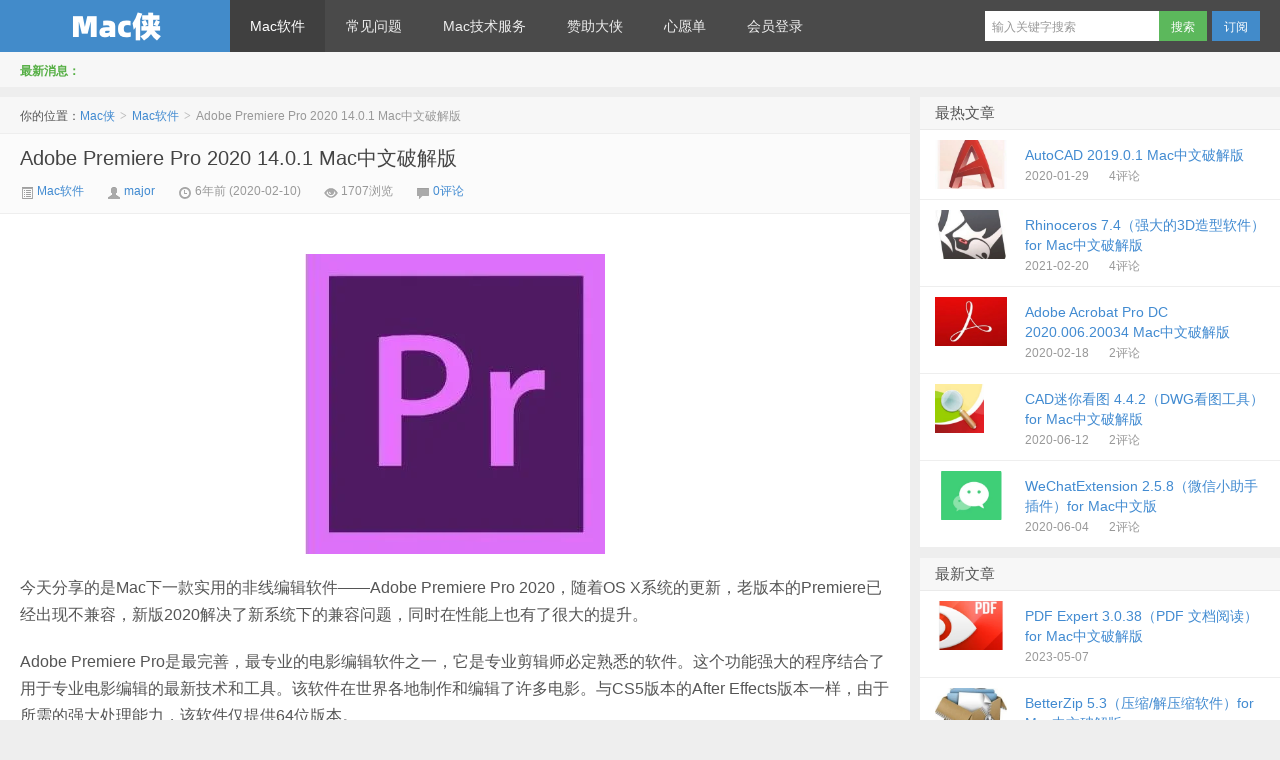

--- FILE ---
content_type: text/html; charset=UTF-8
request_url: https://macxia.net/p/41.html
body_size: 10468
content:
<!DOCTYPE HTML>
<html>
<head>
<meta charset="UTF-8">
<meta http-equiv="X-UA-Compatible" content="IE=edge,IE=11,IE=10,IE=9,IE=8">
<meta name="viewport" content="width=device-width, initial-scale=1.0, user-scalable=0, minimum-scale=1.0, maximum-scale=1.0">
<title>Adobe Premiere Pro 2020 14.0.1 Mac中文破解版-Mac侠</title>
<script>
window._deel = {
    name: 'Mac侠',
    url: 'https://macxia.net/wp-content/themes/d8',
    rss: 'https:/feed/',
    ajaxpager: '',
    maillist: '',
    maillistCode: '',
    commenton: 1,
    roll: [0,0],
    tougaoContentmin: 200,
    tougaoContentmax: 5000,
    appkey: {
    	tqq: '801494063',
    	tsina: '1106777879',
    	t163: '',
    	tsohu: ''
    }
}
</script>
<meta name='robots' content='max-image-preview:large' />
	<style>img:is([sizes="auto" i], [sizes^="auto," i]) { contain-intrinsic-size: 3000px 1500px }</style>
	
<link rel='stylesheet' id='style-css' href='https://macxia.net/wp-content/themes/d8/style.css?ver=5.2' type='text/css' media='all' />
<link rel='stylesheet' id='wp-block-library-css' href='https://macxia.net/wp-includes/css/dist/block-library/style.min.css?ver=6.7.4' type='text/css' media='all' />
<style id='classic-theme-styles-inline-css' type='text/css'>
/*! This file is auto-generated */
.wp-block-button__link{color:#fff;background-color:#32373c;border-radius:9999px;box-shadow:none;text-decoration:none;padding:calc(.667em + 2px) calc(1.333em + 2px);font-size:1.125em}.wp-block-file__button{background:#32373c;color:#fff;text-decoration:none}
</style>
<style id='global-styles-inline-css' type='text/css'>
:root{--wp--preset--aspect-ratio--square: 1;--wp--preset--aspect-ratio--4-3: 4/3;--wp--preset--aspect-ratio--3-4: 3/4;--wp--preset--aspect-ratio--3-2: 3/2;--wp--preset--aspect-ratio--2-3: 2/3;--wp--preset--aspect-ratio--16-9: 16/9;--wp--preset--aspect-ratio--9-16: 9/16;--wp--preset--color--black: #000000;--wp--preset--color--cyan-bluish-gray: #abb8c3;--wp--preset--color--white: #ffffff;--wp--preset--color--pale-pink: #f78da7;--wp--preset--color--vivid-red: #cf2e2e;--wp--preset--color--luminous-vivid-orange: #ff6900;--wp--preset--color--luminous-vivid-amber: #fcb900;--wp--preset--color--light-green-cyan: #7bdcb5;--wp--preset--color--vivid-green-cyan: #00d084;--wp--preset--color--pale-cyan-blue: #8ed1fc;--wp--preset--color--vivid-cyan-blue: #0693e3;--wp--preset--color--vivid-purple: #9b51e0;--wp--preset--gradient--vivid-cyan-blue-to-vivid-purple: linear-gradient(135deg,rgba(6,147,227,1) 0%,rgb(155,81,224) 100%);--wp--preset--gradient--light-green-cyan-to-vivid-green-cyan: linear-gradient(135deg,rgb(122,220,180) 0%,rgb(0,208,130) 100%);--wp--preset--gradient--luminous-vivid-amber-to-luminous-vivid-orange: linear-gradient(135deg,rgba(252,185,0,1) 0%,rgba(255,105,0,1) 100%);--wp--preset--gradient--luminous-vivid-orange-to-vivid-red: linear-gradient(135deg,rgba(255,105,0,1) 0%,rgb(207,46,46) 100%);--wp--preset--gradient--very-light-gray-to-cyan-bluish-gray: linear-gradient(135deg,rgb(238,238,238) 0%,rgb(169,184,195) 100%);--wp--preset--gradient--cool-to-warm-spectrum: linear-gradient(135deg,rgb(74,234,220) 0%,rgb(151,120,209) 20%,rgb(207,42,186) 40%,rgb(238,44,130) 60%,rgb(251,105,98) 80%,rgb(254,248,76) 100%);--wp--preset--gradient--blush-light-purple: linear-gradient(135deg,rgb(255,206,236) 0%,rgb(152,150,240) 100%);--wp--preset--gradient--blush-bordeaux: linear-gradient(135deg,rgb(254,205,165) 0%,rgb(254,45,45) 50%,rgb(107,0,62) 100%);--wp--preset--gradient--luminous-dusk: linear-gradient(135deg,rgb(255,203,112) 0%,rgb(199,81,192) 50%,rgb(65,88,208) 100%);--wp--preset--gradient--pale-ocean: linear-gradient(135deg,rgb(255,245,203) 0%,rgb(182,227,212) 50%,rgb(51,167,181) 100%);--wp--preset--gradient--electric-grass: linear-gradient(135deg,rgb(202,248,128) 0%,rgb(113,206,126) 100%);--wp--preset--gradient--midnight: linear-gradient(135deg,rgb(2,3,129) 0%,rgb(40,116,252) 100%);--wp--preset--font-size--small: 13px;--wp--preset--font-size--medium: 20px;--wp--preset--font-size--large: 36px;--wp--preset--font-size--x-large: 42px;--wp--preset--spacing--20: 0.44rem;--wp--preset--spacing--30: 0.67rem;--wp--preset--spacing--40: 1rem;--wp--preset--spacing--50: 1.5rem;--wp--preset--spacing--60: 2.25rem;--wp--preset--spacing--70: 3.38rem;--wp--preset--spacing--80: 5.06rem;--wp--preset--shadow--natural: 6px 6px 9px rgba(0, 0, 0, 0.2);--wp--preset--shadow--deep: 12px 12px 50px rgba(0, 0, 0, 0.4);--wp--preset--shadow--sharp: 6px 6px 0px rgba(0, 0, 0, 0.2);--wp--preset--shadow--outlined: 6px 6px 0px -3px rgba(255, 255, 255, 1), 6px 6px rgba(0, 0, 0, 1);--wp--preset--shadow--crisp: 6px 6px 0px rgba(0, 0, 0, 1);}:where(.is-layout-flex){gap: 0.5em;}:where(.is-layout-grid){gap: 0.5em;}body .is-layout-flex{display: flex;}.is-layout-flex{flex-wrap: wrap;align-items: center;}.is-layout-flex > :is(*, div){margin: 0;}body .is-layout-grid{display: grid;}.is-layout-grid > :is(*, div){margin: 0;}:where(.wp-block-columns.is-layout-flex){gap: 2em;}:where(.wp-block-columns.is-layout-grid){gap: 2em;}:where(.wp-block-post-template.is-layout-flex){gap: 1.25em;}:where(.wp-block-post-template.is-layout-grid){gap: 1.25em;}.has-black-color{color: var(--wp--preset--color--black) !important;}.has-cyan-bluish-gray-color{color: var(--wp--preset--color--cyan-bluish-gray) !important;}.has-white-color{color: var(--wp--preset--color--white) !important;}.has-pale-pink-color{color: var(--wp--preset--color--pale-pink) !important;}.has-vivid-red-color{color: var(--wp--preset--color--vivid-red) !important;}.has-luminous-vivid-orange-color{color: var(--wp--preset--color--luminous-vivid-orange) !important;}.has-luminous-vivid-amber-color{color: var(--wp--preset--color--luminous-vivid-amber) !important;}.has-light-green-cyan-color{color: var(--wp--preset--color--light-green-cyan) !important;}.has-vivid-green-cyan-color{color: var(--wp--preset--color--vivid-green-cyan) !important;}.has-pale-cyan-blue-color{color: var(--wp--preset--color--pale-cyan-blue) !important;}.has-vivid-cyan-blue-color{color: var(--wp--preset--color--vivid-cyan-blue) !important;}.has-vivid-purple-color{color: var(--wp--preset--color--vivid-purple) !important;}.has-black-background-color{background-color: var(--wp--preset--color--black) !important;}.has-cyan-bluish-gray-background-color{background-color: var(--wp--preset--color--cyan-bluish-gray) !important;}.has-white-background-color{background-color: var(--wp--preset--color--white) !important;}.has-pale-pink-background-color{background-color: var(--wp--preset--color--pale-pink) !important;}.has-vivid-red-background-color{background-color: var(--wp--preset--color--vivid-red) !important;}.has-luminous-vivid-orange-background-color{background-color: var(--wp--preset--color--luminous-vivid-orange) !important;}.has-luminous-vivid-amber-background-color{background-color: var(--wp--preset--color--luminous-vivid-amber) !important;}.has-light-green-cyan-background-color{background-color: var(--wp--preset--color--light-green-cyan) !important;}.has-vivid-green-cyan-background-color{background-color: var(--wp--preset--color--vivid-green-cyan) !important;}.has-pale-cyan-blue-background-color{background-color: var(--wp--preset--color--pale-cyan-blue) !important;}.has-vivid-cyan-blue-background-color{background-color: var(--wp--preset--color--vivid-cyan-blue) !important;}.has-vivid-purple-background-color{background-color: var(--wp--preset--color--vivid-purple) !important;}.has-black-border-color{border-color: var(--wp--preset--color--black) !important;}.has-cyan-bluish-gray-border-color{border-color: var(--wp--preset--color--cyan-bluish-gray) !important;}.has-white-border-color{border-color: var(--wp--preset--color--white) !important;}.has-pale-pink-border-color{border-color: var(--wp--preset--color--pale-pink) !important;}.has-vivid-red-border-color{border-color: var(--wp--preset--color--vivid-red) !important;}.has-luminous-vivid-orange-border-color{border-color: var(--wp--preset--color--luminous-vivid-orange) !important;}.has-luminous-vivid-amber-border-color{border-color: var(--wp--preset--color--luminous-vivid-amber) !important;}.has-light-green-cyan-border-color{border-color: var(--wp--preset--color--light-green-cyan) !important;}.has-vivid-green-cyan-border-color{border-color: var(--wp--preset--color--vivid-green-cyan) !important;}.has-pale-cyan-blue-border-color{border-color: var(--wp--preset--color--pale-cyan-blue) !important;}.has-vivid-cyan-blue-border-color{border-color: var(--wp--preset--color--vivid-cyan-blue) !important;}.has-vivid-purple-border-color{border-color: var(--wp--preset--color--vivid-purple) !important;}.has-vivid-cyan-blue-to-vivid-purple-gradient-background{background: var(--wp--preset--gradient--vivid-cyan-blue-to-vivid-purple) !important;}.has-light-green-cyan-to-vivid-green-cyan-gradient-background{background: var(--wp--preset--gradient--light-green-cyan-to-vivid-green-cyan) !important;}.has-luminous-vivid-amber-to-luminous-vivid-orange-gradient-background{background: var(--wp--preset--gradient--luminous-vivid-amber-to-luminous-vivid-orange) !important;}.has-luminous-vivid-orange-to-vivid-red-gradient-background{background: var(--wp--preset--gradient--luminous-vivid-orange-to-vivid-red) !important;}.has-very-light-gray-to-cyan-bluish-gray-gradient-background{background: var(--wp--preset--gradient--very-light-gray-to-cyan-bluish-gray) !important;}.has-cool-to-warm-spectrum-gradient-background{background: var(--wp--preset--gradient--cool-to-warm-spectrum) !important;}.has-blush-light-purple-gradient-background{background: var(--wp--preset--gradient--blush-light-purple) !important;}.has-blush-bordeaux-gradient-background{background: var(--wp--preset--gradient--blush-bordeaux) !important;}.has-luminous-dusk-gradient-background{background: var(--wp--preset--gradient--luminous-dusk) !important;}.has-pale-ocean-gradient-background{background: var(--wp--preset--gradient--pale-ocean) !important;}.has-electric-grass-gradient-background{background: var(--wp--preset--gradient--electric-grass) !important;}.has-midnight-gradient-background{background: var(--wp--preset--gradient--midnight) !important;}.has-small-font-size{font-size: var(--wp--preset--font-size--small) !important;}.has-medium-font-size{font-size: var(--wp--preset--font-size--medium) !important;}.has-large-font-size{font-size: var(--wp--preset--font-size--large) !important;}.has-x-large-font-size{font-size: var(--wp--preset--font-size--x-large) !important;}
:where(.wp-block-post-template.is-layout-flex){gap: 1.25em;}:where(.wp-block-post-template.is-layout-grid){gap: 1.25em;}
:where(.wp-block-columns.is-layout-flex){gap: 2em;}:where(.wp-block-columns.is-layout-grid){gap: 2em;}
:root :where(.wp-block-pullquote){font-size: 1.5em;line-height: 1.6;}
</style>
<script type="text/javascript" src="https://macxia.net/wp-content/themes/d8/js/jquery.js?ver=5.2" id="jquery-js"></script>
<link rel="canonical" href="https://macxia.net/p/41.html" />
<link rel="alternate" title="oEmbed (JSON)" type="application/json+oembed" href="https://macxia.net/wp-json/oembed/1.0/embed?url=https%3A%2F%2Fmacxia.net%2Fp%2F41.html" />
<link rel="alternate" title="oEmbed (XML)" type="text/xml+oembed" href="https://macxia.net/wp-json/oembed/1.0/embed?url=https%3A%2F%2Fmacxia.net%2Fp%2F41.html&#038;format=xml" />
<meta name="keywords" content="Adobe, 视频, 音频, Mac软件, 音视频软件">
<meta name="description" content="今天分享的是Mac下一款实用的非线编辑软件——Adobe Premiere Pro 2020，随着OS X系统的更新，老版本的Premiere已经出现不兼容，新版2020解决了新系统下的兼容问题，同时在性能上也有了很大的提升。  Adobe Premiere Pro是最完善，最专业的电影编辑软件之一，它是专业剪辑师必定熟悉的软件。这个功能强大的程序结合了用于专业电影编辑的最新技术和工具。该软件在世界各地制作和编辑了许多电影。与CS5版本">
<link rel="icon" href="https://macxia.net/wp-content/uploads/2020/08/cropped-未命名2-5-32x32.jpg" sizes="32x32" />
<link rel="icon" href="https://macxia.net/wp-content/uploads/2020/08/cropped-未命名2-5-192x192.jpg" sizes="192x192" />
<link rel="apple-touch-icon" href="https://macxia.net/wp-content/uploads/2020/08/cropped-未命名2-5-180x180.jpg" />
<meta name="msapplication-TileImage" content="https://macxia.net/wp-content/uploads/2020/08/cropped-未命名2-5-270x270.jpg" />
<style>.article-content{font-size: 16px;line-height:27px;}.article-content p{margin:20px 0;}@media (max-width:640px){.article-content{font-size:16px}}</style><!--[if lt IE 9]><script src="https://macxia.net/wp-content/themes/d8/js/html5.js"></script><![endif]-->
</head>
<body class="post-template-default single single-post postid-41 single-format-standard">
<div class="navbar-wrap">
<div class="navbar">
		<div class="logo"><a href="https://macxia.net" title="Mac侠-Mac软件下载">Mac侠</a></div>
		<ul class="nav">
			<li id="menu-item-8" class="menu-item menu-item-type-taxonomy menu-item-object-category current-post-ancestor current-menu-parent current-post-parent menu-item-has-children menu-item-8"><a href="https://macxia.net/p/category/all">Mac软件</a>
<ul class="sub-menu">
	<li id="menu-item-9" class="menu-item menu-item-type-taxonomy menu-item-object-category menu-item-9"><a href="https://macxia.net/p/category/all/xitong">系统软件</a></li>
	<li id="menu-item-10" class="menu-item menu-item-type-taxonomy menu-item-object-category menu-item-10"><a href="https://macxia.net/p/category/all/kaifa">开发软件</a></li>
	<li id="menu-item-11" class="menu-item menu-item-type-taxonomy menu-item-object-category menu-item-11"><a href="https://macxia.net/p/category/all/sheji">设计软件</a></li>
	<li id="menu-item-12" class="menu-item menu-item-type-taxonomy menu-item-object-category menu-item-12"><a href="https://macxia.net/p/category/all/wangluo">网络软件</a></li>
	<li id="menu-item-13" class="menu-item menu-item-type-taxonomy menu-item-object-category current-post-ancestor current-menu-parent current-post-parent menu-item-13"><a href="https://macxia.net/p/category/all/audio-video">音视频软件</a></li>
	<li id="menu-item-498" class="menu-item menu-item-type-taxonomy menu-item-object-category menu-item-498"><a href="https://macxia.net/p/category/all/youxi">mac游戏</a></li>
	<li id="menu-item-14" class="menu-item menu-item-type-taxonomy menu-item-object-category menu-item-14"><a href="https://macxia.net/p/category/all/qita">其他软件</a></li>
</ul>
</li>
<li id="menu-item-87" class="menu-item menu-item-type-taxonomy menu-item-object-category menu-item-87"><a href="https://macxia.net/p/category/wenti">常见问题</a></li>
<li id="menu-item-90" class="menu-item menu-item-type-post_type menu-item-object-post menu-item-90"><a href="https://macxia.net/p/88.html">Mac技术服务</a></li>
<li id="menu-item-17" class="menu-item menu-item-type-post_type menu-item-object-page menu-item-17"><a href="https://macxia.net/john">赞助大侠</a></li>
<li id="menu-item-344" class="menu-item menu-item-type-post_type menu-item-object-page menu-item-344"><a href="https://macxia.net/wishlist">心愿单</a></li>
<li id="menu-item-18" class="menu-item menu-item-type-custom menu-item-object-custom menu-item-18"><a href="https:/wp-login.php">会员登录</a></li>
		</ul>
		<div class="menu pull-right">
			<form method="get" class="dropdown search-form" action="https://macxia.net/" >
				<input class="search-input" name="s" type="text" placeholder="输入关键字搜索" x-webkit-speech=""><input class="btn btn-success search-submit" type="submit" value="搜索">
				<ul class="dropdown-menu search-suggest"></ul>
			</form>
			<div class="btn-group pull-left">
				<button class="btn btn-primary" data-toggle="modal" data-target="#feed">订阅</button>
							</div>
		</div>
</div>
</div>
<header class="header">
	<div class="speedbar">
				<div class="toptip"><strong class="text-success">最新消息：</strong></div>
	</div>
</header>
<section class="container">
	<div class="content-wrap">
	<div class="content">
		<div class="breadcrumbs">你的位置：<a href="https://macxia.net">Mac侠</a> <small>></small> <a href="https://macxia.net/p/category/all">Mac软件</a> <small>></small> <span class="muted">Adobe Premiere Pro 2020 14.0.1 Mac中文破解版</span></div>				<header class="article-header">
			<h1 class="article-title"><a href="https://macxia.net/p/41.html">Adobe Premiere Pro 2020 14.0.1 Mac中文破解版</a></h1>
			<div class="meta">
				<span class="muted"><a href="https://macxia.net/p/category/all"><i class="icon-list-alt icon12"></i> Mac软件</a></span>				<span class="muted"><i class="icon-user icon12"></i> <a href="https://macxia.net/p/author/major">major</a></span>
								<time class="muted"><i class="ico icon-time icon12"></i> 6年前 (2020-02-10)</time>
				<span class="muted"><i class="ico icon-eye-open icon12"></i> 1707浏览</span>
				<span class="muted"><i class="icon-comment icon12"></i> <a href="https://macxia.net/p/41.html#respond">0评论</a></span>							</div>
		</header>

				
		<article class="article-content">
			<p><img fetchpriority="high" decoding="async" class="aligncenter wp-image-43 size-full" src="https://macxia.net/wp-content/uploads/2020/02/c5289b4c40528a970c7d27d92236c3fc.jpg" alt="" width="300" height="300" srcset="https://macxia.net/wp-content/uploads/2020/02/c5289b4c40528a970c7d27d92236c3fc.jpg 300w, https://macxia.net/wp-content/uploads/2020/02/c5289b4c40528a970c7d27d92236c3fc-150x150.jpg 150w" sizes="(max-width: 300px) 100vw, 300px" /></p>
<p>今天分享的是Mac下一款实用的非线编辑软件——Adobe Premiere Pro 2020，随着OS X系统的更新，老版本的Premiere已经出现不兼容，新版2020解决了新系统下的兼容问题，同时在性能上也有了很大的提升。</p>
<p>Adobe Premiere Pro是最完善，最专业的电影编辑软件之一，它是专业剪辑师必定熟悉的软件。这个功能强大的程序结合了用于专业电影编辑的最新技术和工具。该软件在世界各地制作和编辑了许多电影。与CS5版本的After Effects版本一样，由于所需的强大处理能力，该软件仅提供64位版本。</p>
<p>Adobe Premiere Pro 2020使用行业领先的视频编辑软件，将原始素材转换成完美的制作。无论您刚开始还是经验丰富的专业人士，您都可以编辑，调整颜色，优化音频等。</p>
<p>Adobe Premiere Pro 2020版本的特点：</p>
<p>支持更多本机格式<br />
新增了对高动态范围支持，包括HLG (Hybrid LOG Gamma)。</p>
<p>支持新一代硬件<br />
提供对Microsoft Surface Dial的本机支持以及MacBook Pro Touch Bar的本机支持和自定义项。</p>
<p>适用于团队项目的 Dynamic Link<br />
团队项目现在支持Pr cc2020和After Effects之间的Dynamic Link，因此您可以跳过中间渲染并实现更快迭代。</p>
<p>虚拟现实工作流程增强功能<br />
输出适用于启用了VR的平台（如YouTube和Facebook）的环绕声音频。</p>
<p>更多功能改进<br />
经过增强的4K 60p性能、对Apple Metal的改进支持、库面板内Stock素材的视频预览等</p>
<p>文字工具<br />
使用类似于Photoshop和After Effects中工具的文字工具在节目监视器中从头开始创建字幕。</p>
<p>动态图形模板<br />
After Effects构图现在可以打包为动态图形模板、通过Creative Cloud库进行共享并在PR 2020中打开，然后，您可以更改文本、颜色、大小、布局或情绪等变量，且不会改变整体美感。</p>
<p>Essential Sound面板<br />
使用Essential Sound面板，您可以在将某个剪辑指定为音乐、效果、对话和氛围时获取最佳音频参数。</p>
<p>改进了与Audition的集成<br />
Pr cc2020提供了Surround Reverb、Mastering和Stereo Expander等Favorite Audition效果。</p>
<p>Premiere Pro 2020的破解方法：</p>
<p>1.打开dmg镜像，双击“Install”进行安装，登陆Adobe ID（没有注册一个）完成安装；</p>
<p>2.打开“Adobe Zii 2020 5.1.5.dmg”，双击“Adobe Zii 2020 5.1.5.app”，将应用程序中的“Premiere Pro 2020.app”拖拽到破解补丁中的“PATCH OR DRAG”上，输入电脑密码，提示“COMPLETE”完成破解；</p>
<p>系统版本要求：macOS 10.13 或更高。</p>
<p>Adobe Premiere Pro 2020 14.0.1.dmg:<br />
<div style="text-align:center;border:1px dashed #FF9A9A;padding:8px;margin:10px auto;color:#FF6666;">本文隐藏内容 <a href="https://macxia.net/wp-login.php?redirect_to=https%3A%2F%2Fmacxia.net%2Fp%2F41.html">登陆</a> 后才可以浏览</div></p>
<p>转载请注明：<a href="https://macxia.net">Mac侠</a> &raquo; <a href="https://macxia.net/p/41.html">Adobe Premiere Pro 2020 14.0.1 Mac中文破解版</a></p>					</article>

		
		<footer class="article-footer">
			<div class="article-tags">继续浏览有关 <a href="https://macxia.net/p/tag/adobe" rel="tag">Adobe</a><a href="https://macxia.net/p/tag/%e8%a7%86%e9%a2%91" rel="tag">视频</a><a href="https://macxia.net/p/tag/%e9%9f%b3%e9%a2%91" rel="tag">音频</a> 的文章</div>			
		</footer>

		<nav class="article-nav">
			<span class="article-nav-prev">上一篇 <a href="https://macxia.net/p/39.html" rel="prev">Adobe After Effects 2020 17.0.2 Mac中文破解版</a></span>
			<span class="article-nav-next"><a href="https://macxia.net/p/44.html" rel="next">Adobe Bridge 2020 10.0.2 Mac中文破解版</a> 下一篇</span>
		</nav>

		<div class="relates">
			<h3>与本文相关的文章</h3>
			<ul>
<li><a href="https://macxia.net/p/5792.html">Permute 3.8.3（视频格式转换）for Mac中文破解版</a></li><li><a href="https://macxia.net/p/5794.html">Adobe Photoshop 2021 23.1（图像处理和编辑）for Mac中文破解版</a></li><li><a href="https://macxia.net/p/5784.html">Downie 4.4.2（视频下载软件）for Mac中文破解版</a></li><li><a href="https://macxia.net/p/5760.html">Wondershare UniConverter 13.5.0（万能视频格式转换器） for Mac中文破解版</a></li><li><a href="https://macxia.net/p/5733.html">Final Cut Pro X 10.6（视频剪辑软件）for Mac中文破解版</a></li><li><a href="https://macxia.net/p/5727.html">MacX Video Converter Pro 6.5.7（视频格式转换）for Mac中文破解版</a></li><li><a href="https://macxia.net/p/5726.html">Downie 4.3.5（视频下载软件）for Mac中文破解版</a></li><li><a href="https://macxia.net/p/5721.html">Downie 4.3.4（视频下载软件）for Mac中文破解版</a></li><li><a href="https://macxia.net/p/5723.html">Permute 3.7（视频格式转换）for Mac中文破解版</a></li><li><a href="https://macxia.net/p/5706.html">Downie 4.3.3（视频下载软件）for Mac中文破解版</a></li><li><a href="https://macxia.net/p/5705.html">Audirvana 3.5.50（无损音乐播放器）for Mac中文破解版</a></li><li><a href="https://macxia.net/p/5691.html">Adobe Photoshop 2021 22.5（图像处理和编辑）for Mac中文破解版</a></li></ul>		</div>
	

		
		<div id="respond" class="no_webshot">
		<form action="https://macxia.net/wp-comments-post.php" method="post" id="commentform">
		
		<div class="comt-title">
			<div class="comt-avatar pull-left">
				<img src="https://secure.gravatar.com/avatar/?s=56&d=mm" class="avatar avatar-56" height="50" width="50">			</div>
			<div class="comt-author pull-left">
			发表我的评论			</div>
			<a id="cancel-comment-reply-link" class="pull-right" href="javascript:;">取消评论</a>
		</div>
		
		<div class="comt">
			<div class="comt-box">
				<textarea placeholder="写点什么..." class="input-block-level comt-area" name="comment" id="comment" cols="100%" rows="3" tabindex="1" onkeydown="if(event.ctrlKey&amp;&amp;event.keyCode==13){document.getElementById('submit').click();return false};"></textarea>
				<div class="comt-ctrl">
					<button class="btn btn-primary pull-right" type="submit" name="submit" id="submit" tabindex="5"><i class="icon-ok-circle icon-white icon12"></i> 提交评论</button>
					<div class="comt-tips pull-right"><input type='hidden' name='comment_post_ID' value='41' id='comment_post_ID' />
<input type='hidden' name='comment_parent' id='comment_parent' value='0' />
</div>
					<span data-type="comment-insert-smilie" class="muted comt-smilie"><i class="icon-thumbs-up icon12"></i> 表情</span>
					<span class="muted comt-mailme"><label for="comment_mail_notify" class="checkbox inline" style="padding-top:0"><input type="checkbox" name="comment_mail_notify" id="comment_mail_notify" value="comment_mail_notify" checked="checked"/>有人回复时邮件通知我</label></span>
				</div>
			</div>

												<div class="comt-comterinfo" id="comment-author-info" >
						<h4>Hi，您需要填写昵称和邮箱！</h4>
						<ul>
							<li class="form-inline"><label class="hide" for="author">昵称</label><input class="ipt" type="text" name="author" id="author" value="" tabindex="2" placeholder="昵称"><span class="help-inline">昵称 (必填)</span></li>
							<li class="form-inline"><label class="hide" for="email">邮箱</label><input class="ipt" type="text" name="email" id="email" value="" tabindex="3" placeholder="邮箱"><span class="help-inline">邮箱 (必填)</span></li>
							<li class="form-inline"><label class="hide" for="url">网址</label><input class="ipt" type="text" name="url" id="url" value="" tabindex="4" placeholder="网址"><span class="help-inline">网址</span></li>
						</ul>
					</div>
									</div>

		
	</form>
	</div>

		
	</div>
</div>
<aside class="sidebar">	
<div class="widget d_postlist"><h3 class="widget_tit">最热文章</h3><ul><li><a href="https://macxia.net/p/30.html"><span class="thumbnail"><img src="https://macxia.net/wp-content/uploads/2020/01/25cb6f1229e968c7a6333a0053636d07-220x150.jpg" alt="AutoCAD 2019.0.1 Mac中文破解版" /></span><span class="text">AutoCAD 2019.0.1 Mac中文破解版</span><span class="muted">2020-01-29</span><span class="muted">4评论</span></a></li>
<li><a href="https://macxia.net/p/4694.html"><span class="thumbnail"><img src="https://macxia.net/wp-content/uploads/2021/02/319d9e940b6b9161b840ccdd2faf102a-220x150.jpg" alt="Rhinoceros 7.4（强大的3D造型软件）for Mac中文破解版" /></span><span class="text">Rhinoceros 7.4（强大的3D造型软件）for Mac中文破解版</span><span class="muted">2021-02-20</span><span class="muted">4评论</span></a></li>
<li><a href="https://macxia.net/p/308.html"><span class="thumbnail"><img src="https://macxia.net/wp-content/uploads/2020/02/534cf7ec2d411e2620d6758bf448d58f-220x150.jpg" alt="Adobe Acrobat Pro DC 2020.006.20034 Mac中文破解版" /></span><span class="text">Adobe Acrobat Pro DC 2020.006.20034 Mac中文破解版</span><span class="muted">2020-02-18</span><span class="muted">2评论</span></a></li>
<li><a href="https://macxia.net/p/1675.html"><span class="thumbnail"><img src="https://macxia.net/wp-content/uploads/2020/02/20192269337.jpg" alt="CAD迷你看图 4.4.2（DWG看图工具）for Mac中文破解版" /></span><span class="text">CAD迷你看图 4.4.2（DWG看图工具）for Mac中文破解版</span><span class="muted">2020-06-12</span><span class="muted">2评论</span></a></li>
<li><a href="https://macxia.net/p/1535.html"><span class="thumbnail"><img src="https://macxia.net/wp-content/uploads/2020/04/43ee2ec09d2af2789be8a84d8e015154-220x150.png" alt="WeChatExtension 2.5.8（微信小助手插件）for Mac中文版" /></span><span class="text">WeChatExtension 2.5.8（微信小助手插件）for Mac中文版</span><span class="muted">2020-06-04</span><span class="muted">2评论</span></a></li>
</ul></div><div class="widget d_postlist"><h3 class="widget_tit">最新文章</h3><ul><li><a href="https://macxia.net/p/5808.html"><span class="thumbnail"><img src="https://macxia.net/wp-content/uploads/2021/07/14c9f70f6022f3feaf8578e15749f338-300x300-1-1-1-220x150.png" alt="PDF Expert 3.0.38（PDF 文档阅读） for Mac中文破解版" /></span><span class="text">PDF Expert 3.0.38（PDF 文档阅读） for Mac中文破解版</span><span class="muted">2023-05-07</span><span class="muted"></span></a></li>
<li><a href="https://macxia.net/p/5807.html"><span class="thumbnail"><img src="https://macxia.net/wp-content/uploads/2021/07/cb9ef078b883ccb80cd74ac4202b5cc1-220x150.jpeg" alt="BetterZip 5.3（压缩/解压缩软件）for Mac中文破解版" /></span><span class="text">BetterZip 5.3（压缩/解压缩软件）for Mac中文破解版</span><span class="muted">2023-05-07</span><span class="muted"></span></a></li>
<li><a href="https://macxia.net/p/5806.html"><span class="thumbnail"><img src="https://macxia.net/wp-content/uploads/2021/03/25cb6f1229e968c7a6333a0053636d07-220x150.jpeg" alt="AutoCAD 2024 for Mac中文破解版" /></span><span class="text">AutoCAD 2024 for Mac中文破解版</span><span class="muted">2023-05-07</span><span class="muted"></span></a></li>
<li><a href="https://macxia.net/p/5801.html"><span class="thumbnail"><img src="https://macxia.net/wp-content/uploads/2021/09/QQ20201118-150939-220x150.png" alt="SketchUp Pro（草图大师） 2022 22.0.315（3D建模软件）for Mac中文破解版" /></span><span class="text">SketchUp Pro（草图大师） 2022 22.0.315（3D建模软件）for Mac中文破解版</span><span class="muted">2022-02-05</span><span class="muted"></span></a></li>
<li><a href="https://macxia.net/p/5795.html"><span class="thumbnail"><img src="https://macxia.net/wp-content/uploads/2021/03/QQ20210123-132315-220x150.png" alt="GoodNotes 5.7.60（手写笔记软件）for Mac中文破解版" /></span><span class="text">GoodNotes 5.7.60（手写笔记软件）for Mac中文破解版</span><span class="muted">2022-02-05</span><span class="muted"></span></a></li>
</ul></div></aside></section>
<footer class="footer">
    <div class="footer-inner">
        <div class="copyright pull-left">
            版权所有，保留一切权利！ &copy; 2026 <a href="https://macxia.net">Mac侠</a>　
        </div>
        <div class="trackcode pull-right">
            <script>
var _hmt = _hmt || [];
(function() {
  var hm = document.createElement("script");
  hm.src = "https://hm.baidu.com/hm.js?d58c085f31050a9c478425b41fcf62bc";
  var s = document.getElementsByTagName("script")[0]; 
  s.parentNode.insertBefore(hm, s);
})();
</script>
        </div>
    </div>
</footer>
<script type="text/javascript" id="wp-postviews-cache-js-extra">
/* <![CDATA[ */
var viewsCacheL10n = {"admin_ajax_url":"https:\/\/macxia.net\/wp-admin\/admin-ajax.php","post_id":"41"};
/* ]]> */
</script>
<script type="text/javascript" src="https://macxia.net/wp-content/plugins/wp-postviews/postviews-cache.js?ver=1.68" id="wp-postviews-cache-js"></script>
</body>
</html>

<!-- Page cached by LiteSpeed Cache 7.6.2 on 2026-01-22 02:44:31 -->